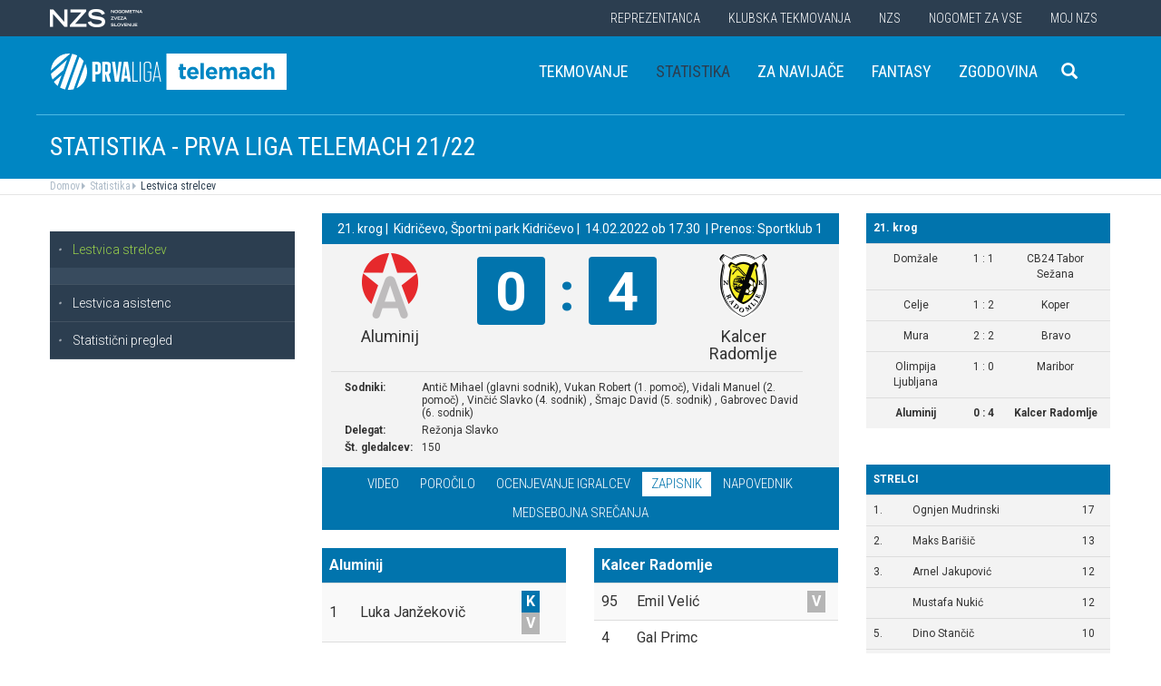

--- FILE ---
content_type: text/html
request_url: https://www.prvaliga.si/tekmovanja/default.asp?action=tekma&id_menu=221&id_tekme=360497&prikaz=4
body_size: 15858
content:


<script>

    document.addEventListener("DOMContentLoaded", function () {
        // your code here
       ($('.stadion-info img').addClass('img-responsive'));
    });
</script>

<style>
    .stadion-info{
        font-size: 14px !important;

        table{
            margin-top: 15px;;
            font-size: 14px !important;



            p{
                margin-bottom: 0;
            }
        }
    }
</style>
<!DOCTYPE html>
<html lang="en">
<head>
    <script>
        (function (h, o, t, j, a, r) {
            h.hj = h.hj || function () { (h.hj.q = h.hj.q || []).push(arguments) };
            h._hjSettings = { hjid: 3719557, hjsv: 6 };
            a = o.getElementsByTagName('head')[0];
            r = o.createElement('script'); r.async = 1;
            r.src = t + h._hjSettings.hjid + j + h._hjSettings.hjsv;
            a.appendChild(r);
        })(window, document, 'https://static.hotjar.com/c/hotjar-', '.js?sv=');
    </script>

    <script async src="https://www.googletagmanager.com/gtag/js?id=G-R5BTX2RV77"></script>
    <script>
        window.dataLayer = window.dataLayer || [];
        function gtag() { dataLayer.push(arguments); }
        gtag('js', new Date());

        gtag('config', 'G-R5BTX2RV77');
    </script>
    <!-- Google Tag Manager -->
    <script>(function (w, d, s, l, i) {
            w[l] = w[l] || []; w[l].push({
                'gtm.start':
                    new Date().getTime(), event: 'gtm.js'
            }); var f = d.getElementsByTagName(s)[0],
                j = d.createElement(s), dl = l != 'dataLayer' ? '&l=' + l : ''; j.async = true; j.src =
                    'https://www.googletagmanager.com/gtm.js?id=' + i + dl; f.parentNode.insertBefore(j, f);
        })(window, document, 'script', 'dataLayer', 'GTM-N65G3HBT');</script>
    <!-- End Google Tag Manager -->
    <meta charset="utf-8">
    <meta http-equiv="X-UA-Compatible" content="IE=edge">
    <meta name="viewport" content="width=device-width, initial-scale=1">
    <title>PLT - Prva liga Telemach</title>
    

        <!-- Twitter Card data -->
        <meta name="twitter:card" content="summary_large_image">
        <meta name="twitter:site" content="@nzs_si">
        <meta name="twitter:title" content="">
        <meta name="twitter:description" content="">
        <meta name="twitter:creator" content="@nzs_si">
        <!-- Twitter Summary card images must be at least 120x120px -->
        <meta name="twitter:image" content="https://www.prvaliga.si/images/logo.png"> 
        <!-- Open Graph data -->

        <meta property="og:title" content=""/>
        <meta property="og:type" content="sport"/>
        <meta property="og:image" content="https://www.prvaliga.si/images/logo.png"/>
        <meta property="og:url" content="https://www.prvaliga.si//tekmovanja/default.asp?action=tekma&id_menu=221&id_tekme=360497&prikaz=4"/>
        <meta property="og:site_name" content="www.prvaliga.si"/>
        <meta property="og:description" content=""/>
        <link rel="image_src" href="https://www.prvaliga.si/images/logo.png" />  
    
    <link href='https://fonts.googleapis.com/css?family=Roboto:400,300,700&subset=latin,latin-ext' rel='stylesheet' type='text/css'>
    <link href='https://fonts.googleapis.com/css?family=Roboto+Condensed:400,700,300&subset=latin,latin-ext' rel='stylesheet' type='text/css'>
    <link href='https://fonts.googleapis.com/css?family=Open+Sans:400,300,700&subset=latin,latin-ext' rel='stylesheet' type='text/css'>


    <link rel="stylesheet" type="text/css" href="../public/bundle_92ca6d30274e3ee23a1ae5ef79026f19.css">

    <!-- HTML5 shim and Respond.js for IE8 support of HTML5 elements and media queries -->
    <!--[if lt IE 9]>
        <script src="https://oss.maxcdn.com/html5shiv/3.7.2/html5shiv.min.js"></script>
        <script src="https://oss.maxcdn.com/respond/1.4.2/respond.min.js"></script>
        <![endif]-->
    <script src="../public/bundle_d466377ef8f52dcce53c4abb76bfca35.js"></script>
    <link rel="shortcut icon" href="/favicon.ico">
    

    <script src="../src/js/include/jquery.mCustomScrollbar.concat.min.js"></script>
    <script src="../src/js/include/moment.min.js"></script>
    <script src="../src/js/include/datetime-moment.js"></script>

    
    <script async src="https://analytics.contentexchange.me/bex/load/5dee1cb86a86630df4a13d6d"></script>
    

	<script defer src="https://my.vaven.co/loader.js?id=65ce9cbbbd9c4275a04027f8255818f2"></script>

    
		<script type="text/javascript">
			CoachEducation = {
			
					Education40: 3, 
					WaitingCounter40: 0,
					WaitingNum40: 3, 
					Education41: 4, 
					WaitingCounter41: 13,
					WaitingNum41: 40, 
					Education43: 0, 
					WaitingCounter43: 6,
					WaitingNum43: 6, 
					Education47: 0, 
					WaitingCounter47: 7,
					WaitingNum47: 7, 
					Education48: -4, 
					WaitingCounter48: 0,
					WaitingNum48: 5, 
					Education49: 11, 
					WaitingCounter49: 0,
					WaitingNum49: 5, 
					Education50: -1, 
					WaitingCounter50: 5,
					WaitingNum50: 5, 
					Education51: -2, 
					WaitingCounter51: 3,
					WaitingNum51: 5, 
					Education52: 0, 
					WaitingCounter52: 0,
					WaitingNum52: 5, 
					Education53: 22, 
					WaitingCounter53: 0,
					WaitingNum53: 5, 
					Education54: -2, 
					WaitingCounter54: 3,
					WaitingNum54: 5, 
					Education55: 17, 
					WaitingCounter55: 0,
					WaitingNum55: 5, 
					Education56: -4, 
					WaitingCounter56: 1,
					WaitingNum56: 5, 
					Education57: 0, 
					WaitingCounter57: 3,
					WaitingNum57: 7, 
					Education58: -5, 
					WaitingCounter58: 10,
					WaitingNum58: 40, 
					Education59: 0, 
					WaitingCounter59: 4,
					WaitingNum59: 5, 
					Education60: 0, 
					WaitingCounter60: 5,
					WaitingNum60: 5, 
					Education61: 9, 
					WaitingCounter61: 0,
					WaitingNum61: 5, 
					Education62: 0, 
					WaitingCounter62: 1,
					WaitingNum62: 5, 
					Education63: 0, 
					WaitingCounter63: 5,
					WaitingNum63: 5, 
					Education64: 0, 
					WaitingCounter64: 5,
					WaitingNum64: 5, 
					Education65: 0, 
					WaitingCounter65: 5,
					WaitingNum65: 5, 
					Education66: 0, 
					WaitingCounter66: 5,
					WaitingNum66: 5, 
					Education67: 0, 
					WaitingCounter67: 5,
					WaitingNum67: 5, 
					Education68: 0, 
					WaitingCounter68: 5,
					WaitingNum68: 5, 
					Education69: 0, 
					WaitingCounter69: 5,
					WaitingNum69: 5, 
					Education70: 0, 
					WaitingCounter70: 5,
					WaitingNum70: 5, 
					Education71: 5, 
					WaitingCounter71: 0,
					WaitingNum71: 5, 
					Education72: 25, 
					WaitingCounter72: 17,
					WaitingNum72: 40, 
					Education73: 18, 
					WaitingCounter73: 0,
					WaitingNum73: 5, 
			};

        $(function(){
			$(".education-widget").each(function () {
				var id = $(this).data("education");

				if(id) {
					$(this).html(CoachEducation["Education" + id] ?? "");
				}
			});

			$(".education-widget-queue").each(function () {
				var id = $(this).data("education");

				if(id) {
					$(this).html((CoachEducation["WaitingCounter" + id] ?? "") + "/" + (CoachEducation["WaitingNum" + id] ?? ""));
				}
			});
        });

		</script>
	



</head>
<body class="template prvaliga">
    <!-- Google Tag Manager (noscript) -->
    <noscript><iframe src="https://www.googletagmanager.com/ns.html?id=GTM-N65G3HBT" height="0" width="0" style="display:none;visibility:hidden"></iframe></noscript>
    <!-- End Google Tag Manager (noscript) -->

    
    <header>
        <div class="first-line" id="menuContainer">
            <div class="container menu clearfix">
                <div class="pull-left">
                    <a href="http://www.nzs.si">
                        <img class="logoNZS" src="../images/logo_nzs_small.png" />
                     </a>
                </div>
                
                <div class="pull-left">
                    <a class="megaHambFirst visible-xs visible-sm"><i class="hand glyphicon glyphicon-chevron-down"></i></a>
                </div>
                
                <nav class="pull-right">
                    <ul>
                        <span class="megaTriggers">
                        <li class=" hidden-xs"><a data-id="mega1" href="../novice/?id_skupine=1"> Reprezentanca</a></li><li class="active hidden-xs hidden-xs"><a data-id="mega2" href="../novice/?id_skupine=2"> Klubska tekmovanja</a></li><li class=" hidden-xs"><a data-id="mega3" href="../novice/?id_skupine=3"> NZS</a></li><li class=" hidden-sm hidden-xs"><a data-id="mega4" href="../novice/?id_skupine=4"> Nogomet za vse</a></li><li class=" hidden-sm hidden-xs"><a data-id="mega5" href="../Moj_NZS/Kontakt"> Moj NZS</a></li>
                        </span>
                        
                    </ul>
                </nav>
            </div>
        </div>

        
            <div class="second-line">
                <div class="container clearfix" style="border:1px solid transparent" id="menuParent">
                    <div class="logoBlock pull-left">

                        
                        <!-- <a class="hidden-xs hidden-sm" href="../prvaliga"><img class="bigLogo logo img-responsive" src='..//Img/Tekmovanja_logotipi/prva_liga_telemach_2021.svg' style="height: 40px;"/></a>
                        <a class="visible-xs visible-sm" href="../prvaliga"><img class="smallLogo logo img-responsive" src='..//Img/Tekmovanja_logotipi/prva_liga_telemach_2021.svg' style="height: 35px;" /></a> -->




                        <a class="hidden-xs hidden-sm" href="../prvaliga"><img class="bigLogo logo img-responsive" src='..//Img/Tekmovanja_logotipi/prva_liga_telemach_2021.svg' style="height: 40px;display:inline-block;"/></a>
                        <a class="visible-xs visible-sm" href="../prvaliga"><img class="smallLogo logo img-responsive" src='..//Img/Tekmovanja_logotipi/prva_liga_telemach_2021.svg' style="height: 35px;display:inline-block;" /></a>
                        <span class="test123"></span>

                        
                    </div>
                    <nav class="pull-right">
                        <ul>
                            <li class=" hidden-xs"><a data-id="mega1" href="../tekmovanja/?id_menu=101"> Tekmovanje</a></li><li class="active hidden-xs hidden-xs"><a data-id="mega2" href="../tekmovanja/?action=strelci&id_menu=221"> Statistika</a></li><li class=" hidden-xs"><a data-id="mega3" href="../za-navijace"> Za navijače</a></li><li class=" hidden-sm hidden-xs"><a data-id="mega4" target="_blank" href="https://fantasy.ekipasn.svet24.si/"> Fantasy</a></li><li class=" hidden-sm hidden-xs"><a data-id="mega5" href="../Klubska_tekmovanja/Prva_liga/Zgodovina"> Zgodovina</a></li>
                            <li>
                                
    <div class="searchButton">
        <form class="search-forma" action="../iskanje.asp">
            <div class="input-group search-group-short" id="search-group">
                <input type="text" name="search" class="form-control" placeholder="Vnesite iskani niz" />
                <span class="input-group-btn">
                    <button class="btn search-button" type="button">
                        <i class="glyphicon glyphicon-search"></i>
                    </button>
                </span>
            </div>
        </form>
    </div>
    
                            </li>
                            
                            <li><a class="megaHambSecond"><i class="hand glyphicon glyphicon-menu-hamburger visible-sm visible-xs"></i></a></li>
                        </ul>
                    </nav>
                </div>
            </div>

            
    <div class="mobileMenu" id="megaHambFirstNav">
        <nav>
            <div class="title">MENI
                <div onclick="$('#megaHambFirstNav').removeClass('visible')" class="closeMenu hand"><i class="glyphicon glyphicon-remove"></i></div>
            </div>
            <div class="nalaganje" data-path="../" data-globina="0" data-id="megaHambFirstNav" data-menu="221"><span class="glyphicon glyphicon-refresh gly-spin"></span> Nalaganje...</div>
            
        </nav>
    </div>
    
    <div class="mobileMenu" id="megaHambSecondNav">
        <nav>
            <div class="title">MENI
                <div onclick="$('#megaHambSecondNav').removeClass('visible')" class="closeMenu hand"><i class="glyphicon glyphicon-remove"></i></div>
            </div>
            <div class="nalaganje" data-path="../" data-globina="1" data-id="megaHambSecondNav" data-menu="221"><span class="glyphicon glyphicon-refresh gly-spin"></span> Nalaganje...</div>
            
        </nav>
    </div>
    
    </header>



    <div id="overlay"></div>
    
        <div class="megaMenu container" style="top:0px !important;">

            <nav id="mega1">
                <div class="row">
                    <div class="col-lg-8 col-sm-12">
                        <div class="row header">
                            <div class="col-sm-12">Moške reprezentance</div>
                        </div>
                        <div class="row body">
                            <div class="col-sm-3">
                                <div class="title"><a href="../reprezentanca/?id_menu=8">A REPREZENTANCA</a></div>
                                <ul class="hidden-xs">
                                    <li><a href="../reprezentanca/?id_menu=8">Igralci</a></li>
                                    <li><a href="../reprezentanca/?action=tekme&id_menu=11">Odigrane tekme</a></li>
                                    
                                    <li><a href="../Reprezentanca/Moske_reprezentance/A_reprezentanca/Kvalifikacije_za_SP_2026">Kvalifikacije za SP 2026</a></li>
                                    <li><a href="../Reprezentanca/Moske_reprezentance/A_reprezentanca/UNL_Liga_B_2024">UNL 2024</a></li>
                                    <li><a href="../reprezentanca/?action=statistika&id_menu=10">Statistika</a></li>
                                    <li><a href="../hospitality">Hospitality</a></li>
                                    <li><a href="../dokument.asp?id=694">Vstopnice</a></li>
                                </ul>
                                <br>
                                <div class="title"><a href="../reprezentanca/?id_menu=154">FUTSAL A</a></div>
                                <ul class="hidden-xs">
                                    <li><a href="../reprezentanca/?id_menu=154">Igralci</a></li>
                                    <li><a href="../reprezentanca/?action=tekme&id_menu=154">Odigrane tekme</a></li>
                                    <li><a href="../Reprezentanca/Moske_reprezentance/Futsal_A_reprezentanca/FUTSAL_EURO_2026">Futsal Euro 2026</a></li>
                                </ul>
                            </div>
                            <div class="col-sm-3">
                                <div class="title"><a href="../reprezentanca/?id_menu=811">B REPREZENTANCA</a></div>
                                <ul class="hidden-xs">
                                    <li><a href="../reprezentanca/?id_menu=811">Igralci</a></li>
                                    <li><a href="../reprezentanca/?action=tekme&id_menu=812">Odigrane tekme</a></li>
                                </ul>
                                <br>
                                <div class="title"><a href="../reprezentanca/?id_menu=106">U21</a></div>
                                <ul class="hidden-xs">
                                    <li><a href="../reprezentanca/?id_menu=106">Igralci</a></li>
                                    <li><a href="../Reprezentanca/Moske_reprezentance/U21/Strokovno_vodstvo">Strokovno vodstvo</a></li>
                                    <li><a href="../reprezentanca/?action=tekme&id_menu=121">Odigrane tekme</a></li>
                                    <li><a href="../Reprezentanca/Moske_reprezentance/U21/Kvalifikacije_za_EP_U21_2027">Kvalifikacije za EP 2027</a></li>
                                    <li><a href="../Reprezentanca/Moske_reprezentance/U21/EURO_U21_2025">Euro 2025</a></li>
                                </ul>
                                <br>
                                <div class="title"><a href="../reprezentanca/?id_menu=161">FUTSAL U21</a></div>
                                <ul class="hidden-xs">
                                    <li><a href="../reprezentanca/?id_menu=161">Igralci</a></li>
                                </ul>
                            </div>
                            <div class="col-sm-3">
                                <div class="title"><a href="../reprezentanca/?id_menu=129">U19</a></div>
                                <ul class="hidden-xs">
                                    <li><a href="../reprezentanca/?id_menu=129">Igralci</a></li>
                                    <li><a href="../Reprezentanca/Moske_reprezentance/U19/Strokovno_vodstvo">Strokovno vodstvo</a></li>
                                    <li><a href="../reprezentanca/?action=tekme&id_menu=132">Odigrane tekme</a></li>
                                </ul>
                                <br>
                                <div class="title"><a href="../reprezentanca/?id_menu=848">FUTSAL U19</a></div>
                                <ul class="hidden-xs">
                                    <li><a href="../reprezentanca/?id_menu=905">Igralci</a></li>
                                    <li><a href="../reprezentanca/?action=tekme&id_menu=905">Odigrane tekme</a></li>
                                    <!-- <li><a href="../reprezentanca/Moske_reprezentance/Futsal_U19/Futsal_EURO_U19">Futsal Euro U19 2023</a></li> -->

                                </ul>
                                <br>
                                <div class="title"><a href="../reprezentanca/?id_menu=139">U17</a></div>
                                <ul class="hidden-xs">
                                    <li><a href="../Reprezentanca/?id_menu=139">Igralci</a></li>
                                    <li><a href="../Reprezentanca/Moske_reprezentance/U17/Strokovno_vodstvo">Strokovno vodstvo</a></li>
                                    <li><a href="../Reprezentanca/?action=tekme&id_menu=143">Odigrane tekme</a></li>
                                    <!-- <li><a href="../Reprezentanca/Moske_reprezentance/U17/EURO_2023">Euro U17 2023</a></li> -->
                                </ul>
                            </div>
                            <div class="col-sm-3">
                                <div class="title"><a href="../Reprezentanca/Moske_reprezentance/U20/Strokovno_vodstvo">U20</a></div>
                                <div class="title"><a href="../reprezentanca/?id_menu=135">U18</a></div>
                                <div class="title"><a href="../reprezentanca/?id_menu=146">U16</a></div>
                                <div class="title"><a href="../reprezentanca/?id_menu=150">U15</a></div>
                            </div>
                        </div>
                    </div>
                    <div class="col-lg-4 col-sm-12">
                        <div class="row header">
                            <div class="col-sm-12">Ženske reprezentance</div>
                        </div>
                        <div class="row body">
                            <div class="divider hidden-xs hidden-md"></div>
                            <div class="col-sm-3 col-lg-6">
                                <div class="title"><a href="../reprezentanca/?id_menu=165">A REPREZENTANCA</a></div>
                                <ul class="hidden-xs">
                                    <li><a href="../reprezentanca/?id_menu=165">Igralke</a></li>
                                    <li><a href="../Reprezentanca/zenske_reprezentance/WA_reprezentanca/Strokovno_vodstvo">Strokovno vodstvo</a></li>
                                    <li><a href="../Reprezentanca/zenske_reprezentance/WA_reprezentanca/UWNL_LIGA_B">UWNL</a></li>

                                </ul>
                                <br>
                                <br>
                                <div class="title"><a href="../reprezentanca/?id_menu=862">Futsal WA </a></div>
                                <ul class="hidden-xs">
                                    <li><a href="../reprezentanca/?id_menu=862">Igralke</a></li>
                                </ul>
                            </div>

                            <div class="col-sm-3 col-lg-6">
                                <div class="title"><a href="../reprezentanca/?id_menu=172">U19</a></div>
                                <ul class="hidden-xs">
                                    <li><a href="../reprezentanca/?id_menu=172">Igralke</a></li>
                                    <li><a href="../Reprezentanca/zenske_reprezentance/WU19/Strokovno_vodstvo">Strokovno vodstvo</a></li>
                                </ul>
                                <div class="title"><a href="../reprezentanca/?id_menu=178">U17</a></div>
                                <ul class="hidden-xs">
                                    <li><a href="../reprezentanca/?id_menu=178">Igralke</a></li>
                                    <li><a href="../Reprezentanca/zenske_reprezentance/WU17/Strokovno_vodstvo">Strokovno vodstvo</a></li>
                                </ul>
                                <div class="title"><a href="../reprezentanca/?id_menu=184">U15</a></div>
                            </div>
                        </div>
                    </div>
                </div>
                <div class="row">
                    <div class="line col-xs-12"></div>
                </div>
            </nav>



            <nav id="mega2">
                <div class="row">
                    <div class="col-lg-9">
                        <div class="row body">
                            <div class="col-sm-4 col-lg-4">
                                <div class="title"><a href="../tekmovanja/?id_menu=315">Moška tekmovanja</a></div>
                                <ul class="hidden-xs">
                                    <li><a href="../prvaliga"> Prva liga Telemach</a></li>
                                    <li><a href="../tekmovanja/?id_menu=1081"> Pokal Pivovarna Union </a></li>
                                    <li><a href="../2SNL"> 2. SNL </a></li>
                                    <li><a href="../tekmovanja/?id_menu=258"> 3. SNL </a></li>
                                </ul>
                                <br>
                                <div class="title"><a href="../Klubska_tekmovanja/Slovenski_klubi_v_evropskih_pokalih/Moski">Mednarodna tekmovanja</a></div>
                                <ul class="hidden-xs">
                                    <li><a href="../Klubska_tekmovanja/Slovenski_klubi_v_evropskih_pokalih/Moski">Slovenski klubi v evropskih tekmovanjih</a></li>
                                </ul>

                            </div>
                            <div class="col-sm-4 col-lg-4">
                                <div class="title"><a href="../tekmovanja/?id_menu=337">Mladinska tekmovanja</a></div>
                                <ul class="hidden-xs">
                                    <li><a href="../tekmovanja/?id_menu=337"> 1. SML EON NextGen </a></li>
                                    <li><a href="../tekmovanja/?id_menu=354"> 1. SKL </a></li>
                                    <li><a href="../tekmovanja/?id_menu=403"> Mladinski pokal </a></li>
                                    <li><a href="../tekmovanja/?id_menu=1153"> Liga U15 </a></li>
                                </ul>
                                <br>
                                <div class="title"><a href="../Registracije">Registracije igralcev</a></div>
                                <ul class="hidden-xs">
                                    <li><a href="../Registracije">Registracije igralcev</a></li>
                                </ul>
                            </div>
                            <div class="col-sm-4 col-lg-4">
                                <div class="title"><a href="../tekmovanja/?id_menu=434">Ženska tekmovanja</a></div>
                                <ul class="hidden-xs">
                                    <li><a href="../1SZNL"> Ženska nogometna liga Triglav </a></li>
                                    <li><a href="../tekmovanja/?id_menu=434"> Ženski pokal Pivovarna Union 25/26 </a></li>
                                    <li><a href="../tekmovanja/?id_menu=475"> Liga DU17 </a></li>
                                    <li><a href="../tekmovanja/?id_menu=951"> Liga DU15 </a></li>
                                    <li><a href="../tekmovanja/?id_menu=492"> Liga DU13 </a></li>
                                </ul>
                            </div>
                        </div>
                    </div>
                    <div class="col-lg-3 col-sm-12">
                        <div class="row body">
                            <div class="divider hidden-xs hidden-md"></div>
                            <div class="col-sm-12">
                                <div class="title"><a href="../futsal">Futsal</a></div>
                                <ul class="hidden-xs">
                                    <li><a href="../1sfl"> 1. SFL </a></li>
                                    <li><a href="../tekmovanja/?id_menu=505"> Pokal Terme Olimia </a></li>
                                    <li><a href="../Klubska_tekmovanja/Futsal_Superpokal/Tekmovanje"> Superpokal </a></li>
                                    <li><a href="../tekmovanja/?id_menu=520"> Ostala tekmovanja futsal </a></li>
                                </ul>
                                <br>
                                <div class="title"><a href="../Klubska_tekmovanja/Licenciranje_klubov">Licenciranje</a></div>
                                <ul class="hidden-xs">
                                    <li><a href="../Klubska_tekmovanja/Licenciranje_klubov/Strategija">Strategija</a></li>
                                    <li><a href="../Klubska_tekmovanja/Licenciranje_klubov/Cilji">Cilji</a></li>
                                    <li><a href="../Klubska_tekmovanja/Licenciranje_klubov/Eticni_kodeks">Etični kodeks</a></li>
                                </ul>

                            </div>
                        </div>
                    </div>
                </div>
                <div class="row">
                    <div class="line col-xs-12"></div>
                </div>
            </nav>


            <nav id="mega3">
                <div class="row">
                    <div class="col-lg-12">
                        <div class="row body">
                            <div class="col-sm-3 col-lg-3">
                                <div class="title"><a href="../NZS/Predstavitev_NZS">Predstavitev NZS</a></div>
                                <ul class="hidden-xs">
                                    <li><a href="../NZS/Predstavitev_NZS/Organizacijska_struktura">Organizacijska struktura</a></li>
                                    <li><a href="../tekmovanja/?action=vsiKlubi&id_menu=35">Klubi  </a></li>
                                    <li><a href="../NZS/Predstavitev_NZS/Izvrsni_odbor">Izvršni odbor</a></li>
                                    <li><a href="../NZS/Predstavitev_NZS/Organi_in_komisije">Organi in komisije</a></li>
                                    <li><a href="../NZS/Predstavitev_NZS/Vodstvo">Vodstvo in zaposleni</a></li>
                                    <li><a href="../NZS/Predstavitev_NZS/Strategija_2020">Strategija 2025</a></li>
                                </ul>
                                <br>
                                <div class="title"><a href="../brdo">NNC Brdo</a></div>
                                <ul class="hidden-xs">
                                    <li><a href="../NZS/NNC_Brdo/sportni_kompleks">Športni kompleks</a></li>
                                    <li><a href="../NZS/NNC_Brdo/Upravna_stavba">Upravna stavba</a></li>
                                </ul>
                            </div>
                            <div class="col-sm-3 col-lg-3">
                                <div class="title"><a href="../NZS/Pregled">Integriteta in zaščita igre</a></div>
                                <ul class="hidden-xs">
                                    <li><a href="../NZS/Pregled">Pregled</a></li>
                                    <li><a href="../NZS/Integriteta_in_zascita_igre/Sporocilo_predsednika">Sporočilo predsednika</a></li>
                                    <li><a href="../NZS/Integriteta_in_zascita_igre/BFDS">BFDS</a></li>
                                    <li><a href="../NZS/Integriteta_in_zascita_igre/Izobrazevanje">Izobraževanje</a></li>
                                    <li><a href="../NZS/Integriteta_in_zascita_igre/Kodeks">Kodeks</a></li>
                                    <li><a target="_blank" href="https://anonimnaprijava.nzs.si/">Anonimna prijava</a></li>

                                </ul>
                                <!-- <br>
                                <div class="title"><a href="../100let">100 let NZS</a></div>
                                <ul class="hidden-xs">
                                    <li><a href="../100let">Zbiranje fotografij</a></li>
                                </ul> -->
                            </div>

                            <div class="col-sm-3 col-lg-3">
                                <div class="title"><a href="../tekmovanja/?action=dokumenti&id_tip=6&id_menu=76">Uradne objave</a></div>
                                <ul class="hidden-xs">
                                    <li><a href="../tekmovanja/?action=dokumenti&id_tip=6&id_menu=76">Obvestila</a></li>
                                    <li><a href="../tekmovanja/?action=dokumenti&id_tip=5&id_menu=77">Okrožnice </a></li>
                                    <li><a href="../tekmovanja/?action=delegiranjeSodnikov&id_menu=79">Delegiranje</a></li>
                                    <li><a href="../NZS/Uradne_objave/Predpisi_in_obrazci/NZS_predpisi">Predpisi in obrazci</a></li>
                                    <li><a href="../NZS/Uradne_objave/Sofinanciranje_infrastrukturnih_projektov_">Infrastruktura</a></li>
                                </ul>
                            </div>
                            <div class="col-sm-3 col-lg-3">
                                <div class="title"><a href="../sodniki">Sodniki</a></div>
                                <ul class="hidden-xs">
                                    <li><a href="../NZS/Sodniki/Predstavitev_ZNSS/Predsednik_ZNSS">Predstavitev ZNSS</a></li>
                                    <li><a href="../NZS/Sodniki/Sodniki/Liste_sodnikov">Liste sodnikov</a></li>
                                    <li><a href="../obrazci/postani_sodnik.asp?id_menu=1175">Postani sodnik</a></li>
                                </ul>
                                <br>
                                <div class="title"><a href="../trenerji">Trenerji</a></div>
                                <ul class="hidden-xs">
                                    <li><a href="../NZS/Trenerji/ZNTS/Predstavitev">ZNTS</a></li>
                                    <li><a href="../NZS/Trenerji/Usposabljanja">Usposabljanja NZS</a></li>
                                </ul>
                            </div>

                        </div>
                    </div>
                </div>
                <div class="row">
                    <div class="line col-xs-12"></div>
                </div>
            </nav>

            <nav id="mega4">
                <div class="row">
                    <div class="col-lg-12">
                        <div class="row body">
                            <div class="col-sm-3 col-lg-3">
                                <div class="title"><a href="../Nogomet_za_vse/Igrisce/Regijski_centri_MNZ">IGRIŠČE</a></div>
                                <ul class="hidden-xs">
                                    <li><a href="../Nogomet_za_vse/Igrisce/Regijski_centri_MNZ"> Regijski centri MNZ </a></li>
                                    <li><a href="../Nogomet_za_vse/Igrisce/Otroske_nogometne_sole"> Otroške nogometne šole </a></li>
                                    <li><a href="../Nogomet_za_vse/Igrisce/Festivali/zivi_svoje_sanje"> Festivali </a></li>
                                    <li><a href="../Nogomet_za_vse/Igrisce/Nogometni_razred_NZS"> Nogometni razred NZS </a></li>
                                    <li><a href="../Nogomet_za_vse/Igrisce/Dekliski_nogometni_oddelek"> Dekliški nogometni oddelek </a></li>
                                    <li><a href="../Nogomet_za_vse/Igrisce/Gimnazija_siska/Nogometni_oddelek/Kandidati_s_statusom_A"> Kandidati s statusom A </a></li>

                                </ul>
                            </div>
                            <div class="col-sm-3 col-lg-3">
                                <div class="title"><a href="../Nogomet_za_vse/Druzbena_odgovornost/Etika/Fair-play"> Družbena odgovornost </a></div>
                                <ul class="hidden-xs">
                                    <li><a href="../Nogomet_za_vse/Druzbena_odgovornost/Etika/Fair-play"> Etika </a></li>
                                    <li><a href="../Nogomet_za_vse/Druzbena_odgovornost/Mladi/Zascita_otrok"> Mladi </a></li>
                                    <li><a href="../Nogomet_za_vse/Druzbena_odgovornost/Socialno_ogrozeni/Mladinsko_zdravilisce_in_letovisce_RKS_Debeli_rtic"> Socialno ogroženi </a></li>
                                    <li><a href="../Nogomet_za_vse/Druzbena_odgovornost/Zdravje/Anti-doping"> Zdravje </a></li>
                                    <li><a href="../Spostuj"> Spoštuj </a></li>
                                </ul>
                            </div>
                            <div class="col-sm-3 col-lg-3">
                                <div class="title"><a href="../Nogomet_za_vse/Programi/Program_Nogomet_za_vse_2014-2018">Programi </a></div>
                                <ul class="hidden-xs">
                                    <li><a href="../Nogomet_za_vse/Programi/Program_Nogomet_za_vse_2019-2023">Program Nogometa za vse </a></li>
                                    <li><a href="../Nogomet_za_vse/Programi/Mladinski_program"> Mladinski program  </a></li>
                                    <li><a href="../Nogomet_za_vse/Programi/Kategorizacija_nogometnih_klubov"> Kategorizacija nogometnih klubov </a></li>
                                </ul>
                            </div>
                            
                        </div>
                    </div>
                </div>
                <div class="row">
                    <div class="line col-xs-12"></div>
                </div>
            </nav>


            <nav id="mega5">
                <div class="row">
                    <div class="col-lg-9 col-sm-12">
                        <div class="row header">
                            <div class="col-sm-12">Mediji NZS</div>
                        </div>
                        <div class="row body">
                            <div class="col-sm-3">
                                <div class="title"><a href="../dokument.asp?id=698">Mediji NZS</a></div>
                                <ul class="hidden-xs">
                                    <li><a target="_blank" href="https://www.facebook.com/NogometnazvezaSlovenije/">Facebook</a></li>
                                    <li><a target="_blank" href="https://twitter.com/nzs_si">Twitter</a></li>
                                    <li><a target="_blank" href="https://www.instagram.com/nzs_si/">Instagram -> NZS_si</a></li>
                                    <li><a target="_blank" href="https://www.snapchat.com/add/nzs_snap">Snapchat -> NZS_snap</a></li>
                                    <li><a target="_blank" href="https://www.youtube.com/user/nzssi">Youtube</a></li>
                                </ul>
                            </div>
                            <div class="col-sm-3">
                                <div class="title"><a href="../dokument.asp?id=698">Mediji NZS Nike store</a></div>
                                <ul class="hidden-xs">
                                    <li><a target="_blank" href="https://twitter.com/nzsnikestore">Twitter</a></li>
                                    <li><a target="_blank" href="https://www.instagram.com/nzsnikestore/">Instagram</a></li>
                                </ul>
                            </div>
                            <div class="col-sm-3">
                                <div class="title"><a href="../dokument.asp?id=698">Mediji PLT</a></div>
                                <ul class="hidden-xs">
                                    <li><a target="_blank" href="https://www.facebook.com/prvaligaslovenija/">Facebook</a></li>
                                    <li><a target="_blank" href="https://twitter.com/prvaligasi">Twitter</a></li>
                                    <li><a target="_blank" href="https://www.youtube.com/user/prvaligats">Youtube</a></li>
                                </ul>
                            </div>
                            <div class="col-sm-3">
                                <div class="title"><a href="../dokument.asp?id=698">Mediji Futsal</a></div>
                                <ul class="hidden-xs">
                                    <li><a target="_blank" href="https://www.facebook.com/Futsalsi-92623307846/?ref=search">Facebook</a></li>
                                    <li><a target="_blank" href="https://twitter.com/futsalsi">Twitter</a></li>
                                    <li><a target="_blank" href="https://www.youtube.com/user/futsalsi">Youtube</a></li>
                                </ul>
                            </div>
                        </div>
                    </div>
                    <div class="col-lg-3 col-sm-12">
                        <div class="row header">
                            <div class="col-sm-12">MOJ NZS</div>
                        </div>
                        <div class="row body">
                            <div class="divider hidden-xs hidden-md"></div>
                            <div class="col-sm-12 col-lg-12">
                                <ul class="hidden-xs">
                                    <li><a href="../dokument.asp?id=693">Kontakt</a></li>
                                    <li><a href="../dokument.asp?id=694">Vstopnice</a></li>
                                    <li><a href="../dokument.asp?id=695">E-novice</a></li>
                                    <li><a href="../mojNZS?vloga=novinar">Novinarsko središče</a></li>
                                    
                                    <li><a href="../mojNZS?vloga=prostovoljec">Prostovoljci</a></li>
                                    
                                    <li><a href="../NavijaskaSkupnost">Prijavnica Biti Kot Eno</a></li>
                                    
                                    <li><a href="../mojNZS?vloga=navijac">Navijaška skupnost</a></li>
                                    
                                    <li><a href="../dokument.asp?id=697">Regista NZS</a></li>
                                    <li><a href="../Varstvo_podatkov">Varstvo podatkov</a></li>

                                </ul>
                            </div>
                        </div>
                    </div>
                </div>
                <div class="row">
                    <div class="line col-xs-12"></div>
                </div>
            </nav>

            
        </div>


    <div class="container-fluid slideMenu animated slideInDown hidden-print" id="scrollMenu">
        <div class="container">
            <div class="pull-left">
                
                    <a href="../prvaliga"><img class="logoNZS img-responsive" style="max-width:260px;" src="../Img/Tekmovanja_logotipi/prva_liga_telemach_2021.svg" /></a>
                
            </div>

            <nav class="navSmall small-size-menu">
                    <ul>
                        <li><a data-id="megaHamb" class="megaHambSecond slider"><i class="hand glyphicon glyphicon-menu-hamburger"></i></a></li>
                    </ul>
            </nav>

            <nav class=" nav navbar-nav pull-right full-size-menu">
            <ul>
                <li class=""><a data-id="mega1" href="../tekmovanja/?id_menu=101"> Tekmovanje</a></li><li class="active hidden-xs"><a data-id="mega2" href="../tekmovanja/?action=strelci&id_menu=221"> Statistika</a></li><li class=""><a data-id="mega3" href="../za-navijace"> Za navijače</a></li><li class=""><a data-id="mega4" target="_blank" href="https://fantasy.ekipasn.svet24.si/"> Fantasy</a></li><li class=""><a data-id="mega5" href="../Klubska_tekmovanja/Prva_liga/Zgodovina"> Zgodovina</a></li>
                <li>
                    
    <div class="searchButton">
        <form class="search-forma" action="../iskanje.asp">
            <div class="input-group search-group-short" id="search-group">
                <input type="text" name="search" class="form-control" placeholder="Vnesite iskani niz" />
                <span class="input-group-btn">
                    <button class="btn search-button" type="button">
                        <i class="glyphicon glyphicon-search"></i>
                    </button>
                </span>
            </div>
        </form>
    </div>
    
                </li>
                
                <div class="desna-skupina">
                    <button class="hidden">MOJ NZS</button>
                </div>
            </ul>
            </nav>

            <nav class="navSmall pull-right medium-size-menu">
                <ul>
                    <div class="">
                    <li class=""><a data-id="mega1" href="../tekmovanja/?id_menu=101"> Tekmovanje</a></li><li class="active hidden-xs"><a data-id="mega2" href="../tekmovanja/?action=strelci&id_menu=221"> Statistika</a></li><li class=""><a data-id="mega3" href="../za-navijace"> Za navijače</a></li>
                    <li>
                        <div class="desna-skupina hidden">
                            <button>MOJ NZS</button>
                        </div>
                    </li>
                    </div>
                    <li><a class="megaHambSecond slider"><i class="hand glyphicon glyphicon-menu-hamburger"></i></a></li>
                </ul>
        </nav>
        </div>
    </div>
    
    <div class="hidden-print menuBanner ">
        <div class="container">
            Statistika - PRVA LIGA TELEMACH 21/22
        </div>
    </div>
    
    <div class="menuNavigation">
        <div class="container">
            <ol class="navigation"><li><a href="../prvaliga">Domov</a></li><li><a href="../tekmovanja/?action=strelci&id_menu=221"> Statistika</a></li><li class="active"><a href="../tekmovanja/?action=strelci&id_menu=221"> Lestvica strelcev</a></li></ol>
        </div>
    </div>
    
    <div class="container">
        <div class="row">
            <div class="col-md-3  col-sm-12 col-xs-12 sideMenu hidden-print">
                <br><ul class="navigation"><li class="open active"><a href="../tekmovanja/?action=strelci&id_menu=221"><i class="bull">&bull;</i> Lestvica strelcev</a><br></li><li><a href="../tekmovanja/?action=asistence&id_menu=574"><i class="bull">&bull;</i> Lestvica asistenc</a></li><li><a href="../tekmovanja/?action=statistika&id_menu=220"><i class="bull">&bull;</i> Statistični pregled</a></li></ul>
                <br>
            </div>
            <div class="col-md-9 col-sm-12 col-xs-12">

                
        <div class="row">
            <div class="col-md-8 col-xs-12">

                <div class="tekmaGlava">
                    
    <div class="hidden" itemscope itemtype="http://schema.org/SportsEvent">
        <span itemprop="name" style="font-weight:bold;">1SNL2122, 21.krog, Aluminij-Kalcer Radomlje</span>

        <div itemprop="location" itemscope itemtype="http://schema.org/Place">
            <span itemprop="address">Kidričevo</span>
            <span itemprop="name">Športni park Kidričevo</span>
        </div>
        <span itemprop="description">Soccer game</span>
        <a itemprop="url" href="http://www.prvaliga.si/tekmovanja/default.asp?action=tekma&id_menu=221&id_tekme=360497&prikaz=4">link</a>

        <meta itemprop="startDate" content="2022-02-14T00:00">
        <meta itemprop="endDate" content="2022-02-14T02:00">
    </div>

        <div class="text-center header">
            21. krog&nbsp;|&nbsp;
            Kidričevo, Športni park Kidričevo&nbsp;|&nbsp;
            14.02.2022 ob 17.30
            &nbsp;|&nbsp;Prenos: Sportklub 1
        </div>
        <div class="body">
            <div class="semafor row">
				    <div class="col-xs-3 klub">
                        
    <img  src="../Img/Grafika_klubov/Grbi/start/72_Aluminij.png">
    <br>
				        <h4>Aluminij</h4>
                    </div>
			        <div class="col-xs-6 rezultat">
                        <span>0</span> : <span>4</span>
			        </div>
                    <div class="col-xs-3 klub">
                        
    <img  src="../Img/Grafika_klubov/Grbi/start/72_Radomlje.png">
    <br>
                        <h4>Kalcer Radomlje</h4>
                    </div>

                    <br>
                    
            </div>

            <div class="sodniki">
                <table class="small">
                <tr>
                    <td><b>Sodniki:</b></td>
                    <td>
                        Antič Mihael  (glavni sodnik), Vukan Robert (1. pomoč), Vidali Manuel (2. pomoč)
                                
                                , Vinčić Slavko (4. sodnik)
                                
                            , Šmajc David (5. sodnik)
                            
                            , Gabrovec David (6. sodnik)
                            

                    </td>
                </tr>
                <tr>
                    <td><b>Delegat:</b></td>
                    <td>Režonja Slavko
                    </td>
                </tr>
                <tr>
                    <td nowrap><b>Št. gledalcev:</b></td>
                    <td>150
                    </td>
                </tr>

                </table>
            </div>
        </div>

    
    <div class="TekmeMenu">
                    
                    <div><a class="" href="?action=tekma&id_menu=221&id_tekme=360497&prikaz=1">Video</a></div>
                    
                    <div><a class="" href="?action=tekma&id_menu=221&id_tekme=360497&prikaz=2">Poročilo</a></div>
                    
                    <div><a class="" href="?action=tekma&id_menu=221&id_tekme=360497&prikaz=3">Ocenjevanje igralcev</a></div>
                    
                    <div><a class="active" href="?action=tekma&id_menu=221&id_tekme=360497&prikaz=4">Zapisnik</a></div>
                    
                    <div><a class="" href="?action=tekma&id_menu=221&id_tekme=360497&prikaz=6">Napovednik</a></div>
                    
                    <div><a class="" href="?action=tekma&id_menu=221&id_tekme=360497&prikaz=7">Medsebojna srečanja</a></div>
                    
    </div>
    
                </div>
                
    <div class="row">
        <div class="col-md-6">
        
	<table class="table Tabela1 table-striped table-hover">
	<thead>
    <tr>
        <th colspan="3">Aluminij</th>
	</tr>
    </thead>
    <tbody>
	
		<tr class="hand" onclick="location.href='?action=igralec&id_igralca=61049&id_kluba=252&id_tekmovanja=569';">
			<td>1</td>
			<td>Luka Janžekovič</td>     
            <td>
                
                <span class="box box-blue">K</span>
                
                <span class="box box-gray">V</span>
                
            </td>
		</tr>
		
		<tr class="hand" onclick="location.href='?action=igralec&id_igralca=82701&id_kluba=252&id_tekmovanja=569';">
			<td>2</td>
			<td>Gašper Pečnik</td>     
            <td>
                
            </td>
		</tr>
		
		<tr class="hand" onclick="location.href='?action=igralec&id_igralca=107373&id_kluba=252&id_tekmovanja=569';">
			<td>3</td>
			<td>Maj Fogec</td>     
            <td>
                
            </td>
		</tr>
		
		<tr class="hand" onclick="location.href='?action=igralec&id_igralca=213056&id_kluba=252&id_tekmovanja=569';">
			<td>6</td>
			<td>Karlo Plantak</td>     
            <td>
                
            </td>
		</tr>
		
		<tr class="hand" onclick="location.href='?action=igralec&id_igralca=48383&id_kluba=252&id_tekmovanja=569';">
			<td>11</td>
			<td>Jaka Bizjak</td>     
            <td>
                
            </td>
		</tr>
		
		<tr class="hand" onclick="location.href='?action=igralec&id_igralca=216620&id_kluba=252&id_tekmovanja=569';">
			<td>12</td>
			<td>Roko Prša</td>     
            <td>
                
            </td>
		</tr>
		
		<tr class="hand" onclick="location.href='?action=igralec&id_igralca=71362&id_kluba=252&id_tekmovanja=569';">
			<td>15</td>
			<td>Luka Petek</td>     
            <td>
                
            </td>
		</tr>
		
		<tr class="hand" onclick="location.href='?action=igralec&id_igralca=54639&id_kluba=252&id_tekmovanja=569';">
			<td>18</td>
			<td>Jure Matjašič</td>     
            <td>
                
            </td>
		</tr>
		
		<tr class="hand" onclick="location.href='?action=igralec&id_igralca=51925&id_kluba=252&id_tekmovanja=569';">
			<td>19</td>
			<td>Klemen Bolha</td>     
            <td>
                
            </td>
		</tr>
		
		<tr class="hand" onclick="location.href='?action=igralec&id_igralca=222673&id_kluba=252&id_tekmovanja=569';">
			<td>24</td>
			<td>Luka Branšteter</td>     
            <td>
                
            </td>
		</tr>
		
		<tr class="hand" onclick="location.href='?action=igralec&id_igralca=205678&id_kluba=252&id_tekmovanja=569';">
			<td>25</td>
			<td>Chinwendu Johan Nkama</td>     
            <td>
                
            </td>
		</tr>
		
            <tr>
                <td class="noHover" colspan="3"><br><br><strong>Rezervni igralci</strong></td>
            </tr>
            
		<tr class="hand" onclick="location.href='?action=igralec&id_igralca=222730&id_kluba=252&id_tekmovanja=569';">
			<td>96</td>
			<td>Lovro Juric</td>     
            <td>
                
                <span class="box box-gray">V</span>
                
            </td>
		</tr>
		
		<tr class="hand" onclick="location.href='?action=igralec&id_igralca=110948&id_kluba=252&id_tekmovanja=569';">
			<td>4</td>
			<td>Tin Martić</td>     
            <td>
                
            </td>
		</tr>
		
		<tr class="hand" onclick="location.href='?action=igralec&id_igralca=219348&id_kluba=252&id_tekmovanja=569';">
			<td>7</td>
			<td>Dino Špehar</td>     
            <td>
                
            </td>
		</tr>
		
		<tr class="hand" onclick="location.href='?action=igralec&id_igralca=77476&id_kluba=252&id_tekmovanja=569';">
			<td>9</td>
			<td>Haris Kadrić</td>     
            <td>
                
            </td>
		</tr>
		
		<tr class="hand" onclick="location.href='?action=igralec&id_igralca=66531&id_kluba=252&id_tekmovanja=569';">
			<td>21</td>
			<td>Aljaž Ploj</td>     
            <td>
                
            </td>
		</tr>
		
		<tr class="hand" onclick="location.href='?action=igralec&id_igralca=200769&id_kluba=252&id_tekmovanja=569';">
			<td>22</td>
			<td>Marko Brest</td>     
            <td>
                
            </td>
		</tr>
		
		<tr class="hand" onclick="location.href='?action=igralec&id_igralca=95270&id_kluba=252&id_tekmovanja=569';">
			<td>26</td>
			<td>Rok Schaubach</td>     
            <td>
                
            </td>
		</tr>
		
		<tr class="hand" onclick="location.href='?action=igralec&id_igralca=92407&id_kluba=252&id_tekmovanja=569';">
			<td>84</td>
			<td>Luka Benotič</td>     
            <td>
                
            </td>
		</tr>
		
    </tbody>
	</table>
    <br>
	
        </div>
        <div class="col-md-6">
        
	<table class="table Tabela1 table-striped table-hover">
	<thead>
    <tr>
        <th colspan="3">Kalcer Radomlje</th>
	</tr>
    </thead>
    <tbody>
	
		<tr class="hand" onclick="location.href='?action=igralec&id_igralca=78337&id_kluba=174&id_tekmovanja=569';">
			<td>95</td>
			<td>Emil Velić</td>     
            <td>
                
                <span class="box box-gray">V</span>
                
            </td>
		</tr>
		
		<tr class="hand" onclick="location.href='?action=igralec&id_igralca=67770&id_kluba=174&id_tekmovanja=569';">
			<td>4</td>
			<td>Gal Primc</td>     
            <td>
                
            </td>
		</tr>
		
		<tr class="hand" onclick="location.href='?action=igralec&id_igralca=77677&id_kluba=174&id_tekmovanja=569';">
			<td>6</td>
			<td>Mark Zabukovnik</td>     
            <td>
                
                <span class="box box-blue">K</span>
                
            </td>
		</tr>
		
		<tr class="hand" onclick="location.href='?action=igralec&id_igralca=81696&id_kluba=174&id_tekmovanja=569';">
			<td>7</td>
			<td>Oliver Kregar</td>     
            <td>
                
            </td>
		</tr>
		
		<tr class="hand" onclick="location.href='?action=igralec&id_igralca=219421&id_kluba=174&id_tekmovanja=569';">
			<td>11</td>
			<td>Ivan Šarić</td>     
            <td>
                
            </td>
		</tr>
		
		<tr class="hand" onclick="location.href='?action=igralec&id_igralca=113665&id_kluba=174&id_tekmovanja=569';">
			<td>20</td>
			<td>Mateo Mužek</td>     
            <td>
                
            </td>
		</tr>
		
		<tr class="hand" onclick="location.href='?action=igralec&id_igralca=212740&id_kluba=174&id_tekmovanja=569';">
			<td>26</td>
			<td>Darko Mišić</td>     
            <td>
                
            </td>
		</tr>
		
		<tr class="hand" onclick="location.href='?action=igralec&id_igralca=222640&id_kluba=174&id_tekmovanja=569';">
			<td>27</td>
			<td>Ivan Ćalušić</td>     
            <td>
                
            </td>
		</tr>
		
		<tr class="hand" onclick="location.href='?action=igralec&id_igralca=72256&id_kluba=174&id_tekmovanja=569';">
			<td>29</td>
			<td>Luka Guček</td>     
            <td>
                
            </td>
		</tr>
		
		<tr class="hand" onclick="location.href='?action=igralec&id_igralca=220669&id_kluba=174&id_tekmovanja=569';">
			<td>30</td>
			<td>Gedeon Guzina</td>     
            <td>
                
            </td>
		</tr>
		
		<tr class="hand" onclick="location.href='?action=igralec&id_igralca=222741&id_kluba=174&id_tekmovanja=569';">
			<td>70</td>
			<td>Tomislav Mrkonjić</td>     
            <td>
                
            </td>
		</tr>
		
            <tr>
                <td class="noHover" colspan="3"><br><br><strong>Rezervni igralci</strong></td>
            </tr>
            
		<tr class="hand" onclick="location.href='?action=igralec&id_igralca=215981&id_kluba=174&id_tekmovanja=569';">
			<td>1</td>
			<td>David Šugić</td>     
            <td>
                
                <span class="box box-gray">V</span>
                
            </td>
		</tr>
		
		<tr class="hand" onclick="location.href='?action=igralec&id_igralca=216581&id_kluba=174&id_tekmovanja=569';">
			<td>2</td>
			<td>Zvonimir Blaić</td>     
            <td>
                
            </td>
		</tr>
		
		<tr class="hand" onclick="location.href='?action=igralec&id_igralca=65933&id_kluba=174&id_tekmovanja=569';">
			<td>5</td>
			<td>Rok Jazbec</td>     
            <td>
                
            </td>
		</tr>
		
		<tr class="hand" onclick="location.href='?action=igralec&id_igralca=75551&id_kluba=174&id_tekmovanja=569';">
			<td>8</td>
			<td>Sandi Nuhanović</td>     
            <td>
                
            </td>
		</tr>
		
		<tr class="hand" onclick="location.href='?action=igralec&id_igralca=219316&id_kluba=174&id_tekmovanja=569';">
			<td>18</td>
			<td>Dario Rugašević</td>     
            <td>
                
            </td>
		</tr>
		
		<tr class="hand" onclick="location.href='?action=igralec&id_igralca=101055&id_kluba=174&id_tekmovanja=569';">
			<td>21</td>
			<td>Andrej Pogačar</td>     
            <td>
                
            </td>
		</tr>
		
		<tr class="hand" onclick="location.href='?action=igralec&id_igralca=91986&id_kluba=174&id_tekmovanja=569';">
			<td>25</td>
			<td>Anel Zulić</td>     
            <td>
                
            </td>
		</tr>
		
		<tr class="hand" onclick="location.href='?action=igralec&id_igralca=222007&id_kluba=174&id_tekmovanja=569';">
			<td>78</td>
			<td>Jonathan Bumbu</td>     
            <td>
                
            </td>
		</tr>
		
		<tr class="hand" onclick="location.href='?action=igralec&id_igralca=222526&id_kluba=174&id_tekmovanja=569';">
			<td>97</td>
			<td>Axel Gerard Prohouly</td>     
            <td>
                
            </td>
		</tr>
		
    </tbody>
	</table>
    <br>
	
        </div>
    </div>
    <div class="row">
        <div class="col-md-6">
        
	<table class="table Tabela1 table-striped">
		<thead>
        <tr>
            <th>Trener</th>
		</tr>
        </thead>
        <tbody>
		<tr>
            <td>
                Oskar Drobne
		    </td>
		</tr>
        </tbody>
	</table>	
	<br>		
	
        </div>
        <div class="col-md-6">
        
	<table class="table Tabela1 table-striped">
		<thead>
        <tr>
            <th>Trener</th>
		</tr>
        </thead>
        <tbody>
		<tr>
            <td>
                Nermin Bašić
		    </td>
		</tr>
        </tbody>
	</table>	
	<br>		
	
        </div>
    </div>
    <div class="row">
        <div class="col-md-12">
            
        <table class="table Tabela1 table-striped">
            <thead>
		    <tr>
                <th colspan="3">Sodnik</th>
		    </tr>
            </thead>
            <tbody>
		    <tr style="height:33px">
                <td colspan="3">
                Mihael Antič
                </td>
		    </tr
            </tbody>
	    </table>	
	    <br>
    
	<table class="table Tabela1 table-striped">
	<thead>
    <tr>
        <th colspan="4">
        Zadetki
        </th>
	</tr>
    </thead>
    <tbody>
			
		<tr>
			<td width="25" align="center">
                
                <img height=25 src="../Img/Grafika_klubov/Grbi/start/72_Radomlje.png" />
                
			</td>
			<td>	
			Tomislav Mrkonjić
                <br><i>as. Guček</i>
            
			</td>
			<td class="text-center">0 : 1</td>
			<td>34'</td>		
		</tr>			
			
		<tr>
			<td width="25" align="center">
                
                <img height=25 src="../Img/Grafika_klubov/Grbi/start/72_Radomlje.png" />
                
			</td>
			<td>	
			Ivan Ćalušić
			</td>
			<td class="text-center">0 : 2</td>
			<td>43'</td>		
		</tr>			
			
		<tr>
			<td width="25" align="center">
                
                <img height=25 src="../Img/Grafika_klubov/Grbi/start/72_Radomlje.png" />
                
			</td>
			<td>	
			Tomislav Mrkonjić
                <br><i>as. Šarić</i>
            
			</td>
			<td class="text-center">0 : 3</td>
			<td>53'</td>		
		</tr>			
			
		<tr>
			<td width="25" align="center">
                
                <img height=25 src="../Img/Grafika_klubov/Grbi/start/72_Radomlje.png" />
                
			</td>
			<td>	
			Oliver Kregar
			</td>
			<td class="text-center">0 : 4</td>
			<td>63'</td>		
		</tr>			
	
    </tbody>
	</table>
	<br>			
	
	<table class="table Tabela1 table-striped">
    <thead>
	<tr>
        <th colspan="5">Dogodki</th>
	</tr>
    </thead>
    <tbody>
			
		<tr>
			<td width="25" align="center">
                
                <img height=25 src="../Img/Grafika_klubov/Grbi/start/72_Aluminij.png" />
                
			</td>	
            
				<td class="text-center">
			        
				    <img alt="" src="../images/zapisnik/rumeni_k.gif" border="0">
				    
				</td>			
				<td>
                    Roko Prša
				</td>
						
			<td>23'</td>					
		</tr>			
			
		<tr>
			<td width="25" align="center">
                
                <img height=25 src="../Img/Grafika_klubov/Grbi/start/72_Aluminij.png" />
                
			</td>	
            
				<td class="text-center">
                    <img alt="Menjava" src="../images/zapisnik/menjava.gif" border="0"></td>			
				<td>
				    Martić&nbsp;/&nbsp;
				    Plantak				
				</td>			
						
			<td>46'</td>					
		</tr>			
			
		<tr>
			<td width="25" align="center">
                
                <img height=25 src="../Img/Grafika_klubov/Grbi/start/72_Aluminij.png" />
                
			</td>	
            
				<td class="text-center">
			        
				    <img alt="" src="../images/zapisnik/rumeni_k.gif" border="0">
				    
				</td>			
				<td>
                    Tin Martić
				</td>
						
			<td>58'</td>					
		</tr>			
			
		<tr>
			<td width="25" align="center">
                
                <img height=25 src="../Img/Grafika_klubov/Grbi/start/72_Aluminij.png" />
                
			</td>	
            
				<td class="text-center">
                    <img alt="Menjava" src="../images/zapisnik/menjava.gif" border="0"></td>			
				<td>
				    Brest&nbsp;/&nbsp;
				    Bizjak				
				</td>			
						
			<td>64'</td>					
		</tr>			
			
		<tr>
			<td width="25" align="center">
                
                <img height=25 src="../Img/Grafika_klubov/Grbi/start/72_Radomlje.png" />
                
			</td>	
            
				<td class="text-center">
                    <img alt="Menjava" src="../images/zapisnik/menjava.gif" border="0"></td>			
				<td>
				    Pogačar&nbsp;/&nbsp;
				    Kregar				
				</td>			
						
			<td>68'</td>					
		</tr>			
			
		<tr>
			<td width="25" align="center">
                
                <img height=25 src="../Img/Grafika_klubov/Grbi/start/72_Aluminij.png" />
                
			</td>	
            
				<td class="text-center">
                    <img alt="Menjava" src="../images/zapisnik/menjava.gif" border="0"></td>			
				<td>
				    Schaubach&nbsp;/&nbsp;
				    Petek				
				</td>			
						
			<td>70'</td>					
		</tr>			
			
		<tr>
			<td width="25" align="center">
                
                <img height=25 src="../Img/Grafika_klubov/Grbi/start/72_Aluminij.png" />
                
			</td>	
            
				<td class="text-center">
                    <img alt="Menjava" src="../images/zapisnik/menjava.gif" border="0"></td>			
				<td>
				    Špehar&nbsp;/&nbsp;
				    Prša				
				</td>			
						
			<td>70'</td>					
		</tr>			
			
		<tr>
			<td width="25" align="center">
                
                <img height=25 src="../Img/Grafika_klubov/Grbi/start/72_Radomlje.png" />
                
			</td>	
            
				<td class="text-center">
                    <img alt="Menjava" src="../images/zapisnik/menjava.gif" border="0"></td>			
				<td>
				    Blaić&nbsp;/&nbsp;
				    Mišić				
				</td>			
						
			<td>72'</td>					
		</tr>			
			
		<tr>
			<td width="25" align="center">
                
                <img height=25 src="../Img/Grafika_klubov/Grbi/start/72_Radomlje.png" />
                
			</td>	
            
				<td class="text-center">
                    <img alt="Menjava" src="../images/zapisnik/menjava.gif" border="0"></td>			
				<td>
				    Nuhanović&nbsp;/&nbsp;
				    Ćalušić				
				</td>			
						
			<td>72'</td>					
		</tr>			
			
		<tr>
			<td width="25" align="center">
                
                <img height=25 src="../Img/Grafika_klubov/Grbi/start/72_Aluminij.png" />
                
			</td>	
            
				<td class="text-center">
                    <img alt="Menjava" src="../images/zapisnik/menjava.gif" border="0"></td>			
				<td>
				    Benotič&nbsp;/&nbsp;
				    Pečnik				
				</td>			
						
			<td>78'</td>					
		</tr>			
			
		<tr>
			<td width="25" align="center">
                
                <img height=25 src="../Img/Grafika_klubov/Grbi/start/72_Radomlje.png" />
                
			</td>	
            
				<td class="text-center">
                    <img alt="Menjava" src="../images/zapisnik/menjava.gif" border="0"></td>			
				<td>
				    Zulić&nbsp;/&nbsp;
				    Mužek				
				</td>			
						
			<td>81'</td>					
		</tr>			
			
		<tr>
			<td width="25" align="center">
                
                <img height=25 src="../Img/Grafika_klubov/Grbi/start/72_Radomlje.png" />
                
			</td>	
            
				<td class="text-center">
                    <img alt="Menjava" src="../images/zapisnik/menjava.gif" border="0"></td>			
				<td>
				    Prohouly&nbsp;/&nbsp;
				    Šarić				
				</td>			
						
			<td>81'</td>					
		</tr>			
	
    </tbody>
	</table>
	<br>		
	
        </div>
    </div>

            </div>
            <div class="col-md-4 col-xs-12 text-center">
	            
        <table class="table sideTable small table-hover">
            <thead>
            <tr>
                <th colspan="3">21. krog</th>
            </tr>
            </thead>
            
                <tr onclick="location.href='?action=tekma&id_menu=221&id_tekme=360500'" class="hand ">
                    <td class="text-center">Domžale</td>
                    <td>1&nbsp;:&nbsp;1</td>
                    <td class="text-center">CB24 Tabor Sežana</td>
                </tr>
                
                <tr onclick="location.href='?action=tekma&id_menu=221&id_tekme=360499'" class="hand ">
                    <td class="text-center">Celje</td>
                    <td>1&nbsp;:&nbsp;2</td>
                    <td class="text-center">Koper</td>
                </tr>
                
                <tr onclick="location.href='?action=tekma&id_menu=221&id_tekme=360498'" class="hand ">
                    <td class="text-center">Mura</td>
                    <td>2&nbsp;:&nbsp;2</td>
                    <td class="text-center">Bravo</td>
                </tr>
                
                <tr onclick="location.href='?action=tekma&id_menu=221&id_tekme=360501'" class="hand ">
                    <td class="text-center">Olimpija Ljubljana</td>
                    <td>1&nbsp;:&nbsp;0</td>
                    <td class="text-center">Maribor</td>
                </tr>
                
                <tr onclick="location.href='?action=tekma&id_menu=221&id_tekme=360497'" class="hand selected">
                    <td class="text-center">Aluminij</td>
                    <td>0&nbsp;:&nbsp;4</td>
                    <td class="text-center">Kalcer Radomlje</td>
                </tr>
                
        </table>
    <br>
    
        <table class="table sideTable small table-hover">
            <thead>
            <tr>
                <th colspan="3">STRELCI</th>
            </tr>
            </thead>
            
                <tr onclick="location.href='?action=igralec&id_menu=221&id_kluba=21&id_igralca=220250'" class="hand ">
                    <td>1.</td>
                    <td class="text-left">Ognjen&nbsp;Mudrinski</td>
                    <td>17</td>
                </tr>
                
                <tr onclick="location.href='?action=igralec&id_menu=221&id_kluba=1&id_igralca=63226'" class="hand ">
                    <td>2.</td>
                    <td class="text-left">Maks&nbsp;Barišič</td>
                    <td>13</td>
                </tr>
                
                <tr onclick="location.href='?action=igralec&id_menu=221&id_kluba=27&id_igralca=213266'" class="hand ">
                    <td>3.</td>
                    <td class="text-left">Arnel&nbsp;Jakupović</td>
                    <td>12</td>
                </tr>
                
                <tr onclick="location.href='?action=igralec&id_menu=221&id_kluba=832&id_igralca=70094'" class="hand ">
                    <td></td>
                    <td class="text-left">Mustafa&nbsp;Nukić</td>
                    <td>12</td>
                </tr>
                
                <tr onclick="location.href='?action=igralec&id_menu=221&id_kluba=207&id_igralca=62032'" class="hand ">
                    <td>5.</td>
                    <td class="text-left">Dino&nbsp;Stančič</td>
                    <td>10</td>
                </tr>
                
                <tr onclick="location.href='?action=igralec&id_menu=221&id_kluba=1&id_igralca=212860'" class="hand ">
                    <td></td>
                    <td class="text-left">Lamin&nbsp;Colley</td>
                    <td>10</td>
                </tr>
                
                <tr onclick="location.href='?action=igralec&id_menu=221&id_kluba=1&id_igralca=213429'" class="hand ">
                    <td></td>
                    <td class="text-left">Kaheem Anthony&nbsp;Parris</td>
                    <td>10</td>
                </tr>
                
                <tr onclick="location.href='?action=igralec&id_menu=221&id_kluba=174&id_igralca=220669'" class="hand selected">
                    <td>8.</td>
                    <td class="text-left">Gedeon&nbsp;Guzina</td>
                    <td>9</td>
                </tr>
                
                <tr onclick="location.href='?action=igralec&id_menu=221&id_kluba=984&id_igralca=70091'" class="hand ">
                    <td></td>
                    <td class="text-left">Tomi&nbsp;Horvat</td>
                    <td>9</td>
                </tr>
                
                <tr onclick="location.href='?action=igralec&id_menu=221&id_kluba=832&id_igralca=218896'" class="hand ">
                    <td>10.</td>
                    <td class="text-left">Mario&nbsp;Kvesić</td>
                    <td>8</td>
                </tr>
                
                <tr onclick="location.href='?action=igralec&id_menu=221&id_kluba=174&id_igralca=222741'" class="hand selected">
                    <td></td>
                    <td class="text-left">Tomislav&nbsp;Mrkonjić</td>
                    <td>8</td>
                </tr>
                
                <tr onclick="location.href='?action=igralec&id_menu=221&id_kluba=1&id_igralca=109131'" class="hand ">
                    <td></td>
                    <td class="text-left">Bede Amarachi&nbsp;Osuji</td>
                    <td>8</td>
                </tr>
                
                <tr onclick="location.href='?action=igralec&id_menu=221&id_kluba=174&id_igralca=219421'" class="hand selected">
                    <td>13.</td>
                    <td class="text-left">Ivan&nbsp;Šarić</td>
                    <td>7</td>
                </tr>
                
                <tr onclick="location.href='?action=igralec&id_menu=221&id_kluba=832&id_igralca=219319'" class="hand ">
                    <td></td>
                    <td class="text-left">Almedin&nbsp;Ziljkić</td>
                    <td>7</td>
                </tr>
                
                <tr onclick="location.href='?action=igralec&id_menu=221&id_kluba=984&id_igralca=116958'" class="hand ">
                    <td></td>
                    <td class="text-left">Luka&nbsp;Bobičanec</td>
                    <td>7</td>
                </tr>
                
                <tr onclick="location.href='?action=igralec&id_menu=221&id_kluba=21&id_igralca=36380'" class="hand ">
                    <td>16.</td>
                    <td class="text-left">Rok&nbsp;Kronaveter</td>
                    <td>6</td>
                </tr>
                
                <tr onclick="location.href='?action=igralec&id_menu=221&id_kluba=32&id_igralca=212748'" class="hand ">
                    <td></td>
                    <td class="text-left">Ivan&nbsp;Božić</td>
                    <td>6</td>
                </tr>
                
                <tr onclick="location.href='?action=igralec&id_menu=221&id_kluba=32&id_igralca=77690'" class="hand ">
                    <td></td>
                    <td class="text-left">Ester&nbsp;Sokler</td>
                    <td>6</td>
                </tr>
                
                <tr onclick="location.href='?action=igralec&id_menu=221&id_kluba=984&id_igralca=59807'" class="hand ">
                    <td></td>
                    <td class="text-left">Amadej&nbsp;Maroša</td>
                    <td>6</td>
                </tr>
                
                <tr onclick="location.href='?action=igralec&id_menu=221&id_kluba=27&id_igralca=200552'" class="hand ">
                    <td>20.</td>
                    <td class="text-left">Senijad&nbsp;Ibričić</td>
                    <td>5</td>
                </tr>
                
        </table>
    <br>
    

            </div>
        </div>


    
                </div>
            </div>
        </div>
        
<div class="container">
    <div class="ObjDivider "></div>
</div>

<div class="container">
    <h1>DELI NA</h1>
    <div class="objSocialButtons hidden-sm hidden-xs hidden-md">
        <a onclick="window.open('http://www.facebook.com/sharer.php?u=' + document.location, '_blank', 'height=450,width=550');;return false;" href="#">
            <img src="../images/gumb_fb.png"></a>
        <a onclick="window.open('https://twitter.com/share?text=' + encodeURIComponent(document.title) + '&url=' + document.location, '_blank', 'height=450,width=550');;return false;" href="#">
            <img src="../images/gumb_tw.png"></a>
        <a onclick="window.open('https://plus.google.com/share?url=' + document.location, '_blank', 'height=450,width=550');;return false;" href="#">
            <img src="../images/gumb_google.png"></a>
        <a onclick="window.open('http://pinterest.com/pinthis?url=' + document.location, '_blank', 'height=450,width=550');;return false;" href="#">
            <img src="../images/gumb_pintereset.png"></a>
        <a onclick="window.location = 'mailto:?to=&subject=www.nzs.si: ' + document.title + '&body=' + '' + ' www.nzs.si.%0D%0A%0D%0A' + document.title + '%0D%0A' + window.location;;return false;" href="#">
            <img src="../images/gumb_email.png"></a>
    </div>
    <div class="objSocialButtonsSM hidden-lg hidden-xs hidden-sm">
        <a onclick="window.open('http://www.facebook.com/sharer.php?u=' + document.location, '_blank', 'height=450,width=550');;return false;" href="#">
            <img src="../images/gumb_fb_md.png"></a>
        <a onclick="window.open('https://twitter.com/share?text=' + encodeURIComponent(document.title) + '&url=' + document.location, '_blank', 'height=450,width=550');;return false;" href="#">
            <img src="../images/gumb_tw_md.png"></a>
        <a onclick="window.open('https://plus.google.com/share?url=' + document.location, '_blank', 'height=450,width=550');;return false;" href="#">
            <img src="../images/gumb_google_md.png"></a>
        <a onclick="window.open('http://pinterest.com/pinthis?url=' + document.location, '_blank', 'height=450,width=550');;return false;" href="#">
            <img src="../images/gumb_pintereset_md.png"></a>
        <a honclick="window.location = 'viber://forward?text=' + window.location;;return false;" ref="#">
            <img src="../images/gumb_viber_md.png"></a>
        <a onclick="window.location = 'whatsapp://send?text=' + window.location;;return false;" href="#">
            <img src="../images/gumb_whatsapp_md.png"></a>
        <a onclick="window.location = 'mailto:?to=&subject=www.nzs.si: ' + document.title + '&body=' + '' + ' www.nzs.si.%0D%0A%0D%0A' + document.title + '%0D%0A' + window.location;;return false;" href="#">
            <img src="../images/gumb_email_md.png"></a>
    </div>
    <div class="objSocialButtonsXS hidden-lg hidden-md">
        <a onclick="window.open('http://www.facebook.com/sharer.php?u=' + document.location, '_blank', 'height=450,width=550');;return false;" href="#">
            <img src="../images/gumb_fb_sm.png"></a>
        <a onclick="window.open('https://twitter.com/share?text=' + encodeURIComponent(document.title) + '&url=' + document.location, '_blank', 'height=450,width=550');;return false;" href="#">
            <img src="../images/gumb_tw_sm.png"></a>
        <a onclick="window.open('https://plus.google.com/share?url=' + document.location, '_blank', 'height=450,width=550');;return false;" href="#">
            <img src="../images/gumb_google_sm.png"></a>
        <a onclick="window.open('http://pinterest.com/pinthis?url=' + document.location, '_blank', 'height=450,width=550');;return false;" href="#">
            <img src="../images/gumb_pintereset_sm.png"></a>
        <a onclick="window.location = 'viber://forward?text=' + window.location;;return false;" href="#">
            <img src="../images/gumb_viber_sm.png"></a>
        <a onclick="window.location = 'whatsapp://send?text=' + window.location;;return false;" href="#">
            <img src="../images/gumb_whatsapp_sm.png"></a>
        <a onclick="window.location = 'sms:?&body=' + window.location;;return false;" href="#">
            <img src="../images/gumb_sms_sm.png"></a>
        <a onclick="window.location = 'mailto:?to=&subject=www.nzs.si: ' + document.title + '&body=' + '' + ' www.nzs.si.%0D%0A%0D%0A' + document.title + '%0D%0A' + window.location;;return false;" href="#">
            <img src="../images/gumb_email_sm.png"></a>
    </div>

</div>


	<footer class="hidden-print">
        <div class="container">
            <style>
                footer .sponzorji img {
                    height:40px!important;
                }

            </style>

            
                <br>
                <div class="text-center">
                    <a style="margin-left:15px;margin-right:15px;" target="_blank" href="https://telemach.si/"><img src="../images/footer_sponzor_telemach.png"></a>
                    <a style="margin-left:15px;margin-right:15px;" target="_blank" href="https://www.union-experience.si/sl"><img height="40" src="../images/footer_sponzor_union.png"></a>
                    <a style="margin-left:15px;margin-right:15px;" target="_blank" href="https://www.e-stave.com/"><img  src="../images/footer_sportna_loterija.png" style="max-height: 90px;"></a>
                    <a style="margin-left:15px;margin-right:15px;" target="_blank" href="https://www.triglav.si/"><img height="40" title="Zavarovalnica Triglav, d.d."alt="Zavarovalnica Triglav, d.d." src="../images/zavarovalnica-triglav.png"></a>
                    <a style="margin-left:15px;margin-right:15px;" target="_blank" href="http://www.nike.com/si/en_gb/"><img height="40"  src="../images/footer_sponzor_nike.png"></a>
                    <a style="margin-left:15px;margin-right:15px;" target="_blank" href="https://www.palma.si/"><img height="40"  src="../images/footer_palma.png"></a>
                </div>
                <br>
            
                <div class="row menu">
			        <div class="col-md-3">
				        <h3><a href="../novice/?id_skupine=1">Reprezentanca</a></h3>
				        <ul class="hidden-sm hidden-xs">
					        <li><a href="../reprezentanca/?id_menu=8">A REPREZENTANCA</a></li>
					        <li><a href="../Reprezentanca/Moske_reprezentance/A_reprezentanca/Kvalifikacije_za_SP_2018">Kvalifikacije SP2018</a></li>
					        <li><a href="../reprezentanca/?id_menu=106">U21</a></li>
					        <li><a href="../reprezentanca/?id_menu=165">Ženska A</a></li>
					        <li><a href="../reprezentanca/?id_menu=154">Futsal A</a></li>
				        </ul>
			        </div>
			        <div class="col-md-3">
				        <h3><a href="../novice/?id_skupine=2">Klubska tekmovanja</a></h3>
				        <ul class="hidden-sm hidden-xs">
					        <li><a href="../prvaliga">Prva liga Telemach</a></li>
					        <li><a href="../tekmovanja/?id_menu=315">Pokal Pivovarna Union</a></li>
					        <li><a href="../1SZNL">1.SŽNL</a></li>
					        <li><a href="../tekmovanja/?id_menu=237">2.SNL</a></li>
					        <li><a href="../1SFL">1.SFL</a></li>
				        </ul>
			        </div>
			        <div class="col-md-3">
				        <h3><a href="../novice/?id_skupine=3">NZS</a></h3>
				        <ul class="hidden-sm hidden-xs">
					        <li><a href="../NZS/Predstavitev_NZS">Predstavitev NZS</a></li>
					        <li><a href="../NZS/Predstavitev_NZS/Predsednik_NZS">Predsednik NZS</a></li>
					        <li><a href="../NZS/Predstavitev_NZS/Vodstvo">Vodstvo in zaposleni</a></li>
                            <li><a href="../brdo">NNC Brdo</a></li>
					        <li><a href="../NZS/Predstavitev_NZS/Vodstvo">Kontakt</a></li>

				        </ul>
			        </div>

			        <div class="col-md-3">
				        <h3><a href="../novice/?id_skupine=4">Nogomet za vse</a></h3>
				        <ul class="hidden-sm hidden-xs">
					        <li><a href="../Nogomet_za_vse/Igrisce/Festivali/Rada_igram_nogomet_in_ti">Rad igram nogomet</a></li>
					        <li><a href="../Nogomet_za_vse/Igrisce/Regijski_centri_MNZ">Regijski centri NZS</a></li>
					        <li><a href="../Nogomet_za_vse/Igrisce/Festivali/zivi_svoje_sanje">Festivali</a></li>
					        <li><a href="../Nogomet_za_vse/solska_sportna_tekmovanja/Ucenci">Šolska športna tekmovanja</a></li>
					        <li><a href="../Nogomet_za_vse/Nogometni_utrinek/Nogometni_utrinki_tedna">Nogometni utrinki tedna</a></li>
				        </ul>
			        </div>
		        </div>
            
		        <div class="row copyright">
                    <div class="col-md-8">
			            Copyright © 2026 | Nogometna zveza Slovenije | Predoslje 40a, 4000 Kranj | Tel.: 04 27 59 400, faks: 04 27 59 456 | Piškotki | <a href="/shop?action=pogoji">Pogoji poslovanja | <a href="/Varstvo_podatkov">Varstvo podatkov</a>
                    </div>
                    <div class="col-md-4 text-right">
			            Izdelava spletnih strani: <a href="http://www.mojdenar.si" target="_blank">Mojdenar IT</a> & <a href="http://www.novolon.com" target="_blank">Novolon</a>
                    </div>
		        </div>
            </div>
	</footer>
    

    <script>
        Settings = {
            
        }
    </script>


    <style>
        .modal {
            background-color: rgba(0, 0, 0, 0.50)!important;
            -webkit-tap-highlight-color: rgba(0, 0, 0, 0.25)!important;
        }

        .modal .modal-dialog {
            max-width:750px;
            width:auto;
        }

        .modal .dot {
                position:absolute;
                top:-12px;
                right:-12px;
                padding-left:8px;
                padding-top:2px;
        }

        .modal .dot button {
                float:none;
                color:#000000;
        }

            .modal .container-fluid {
                position:relative;
            }

        .dot {
            height: 25px;
            width: 25px;
            background-color: #fff;
            border-radius: 50%;
            display: inline-block;
        }
    </style>




    <div class="modal fade" id="popModal" role="dialog" >
        <div class="modal-dialog" role="document" style="max-width: 600px;margin:60px auto;">

            <div style="position:relative;" class="modal-popup-content">

                
                    <img src='/Img/Popupi/2022_cestitka_web.png'         class="img-responsive">
                

                <!-- <a href="#">
                    <button class="btn btn-green detail-btn" style="position: absolute; bottom: 15px; left: 0; right: 0; margin: auto;  background: #fff;
                    color: #3b425f;
                    font-size: 18px;
                    padding: 8px 30px;
                    text-transform: uppercase;
                    min-width: 150px;
                    border-radius: 0;"> Več informacij
                    </button>
                </a> -->
            </div>
            <!-- <div style="background-color: black;text-align:center;">
                    <button class="middle" onclick="location.href='../?p=1'" style="margin:20px 0;">NADALJUJ NA NZS.si</button>
            </div> --><div class="modal fade" id="popModal" role="dialog">
        <div class="modal-dialog" role="document" style="max-width: 550px;margin:60px auto;">

            <div style="position:relative;">
                <a href="https://www.cts.eventim.si/campaign/uefaunder21">
                    <img src="/Img/Popupi/UEFA_Digital_1b-01.jpg" class="img-responsive">
                </a>
                <!-- <a href="#">
                    <button class="btn btn-green detail-btn" style="position: absolute; bottom: 15px; left: 0; right: 0; margin: auto;  background: #fff;
                    color: #3b425f;
                    font-size: 18px;
                    padding: 8px 30px;
                    text-transform: uppercase;
                    min-width: 150px;
                    border-radius: 0;"> Več informacij
                    </button>
                </a> -->
            </div>
            <!-- <div style="background-color: black;text-align:center;">
                    <button class="middle" onclick="location.href='../?p=1'" style="margin:20px 0;">NADALJUJ NA NZS.si</button>
            </div> -->
            <!-- <div style="position:relative;"></div> -->
            <!-- <img src="/Img/Landing_page/modal-desna.jpg" class="img-responsive"> -->
            <!-- <a href="https://under21.nzs.si"> -->
            <!-- <button class="btn btn-green detail-btn" style="position: absolute; bottom: 15px; left: 0; right: 0; margin: auto;  background: #fff;
                    color: #3b425f;
                    font-size: 18px;
                    padding: 8px 30px;
                    text-transform: uppercase;
                    min-width: 150px;
                    border-radius: 0;"> Več informacij
                    </button>

                </a> -->

                <span class="dot">
                    <button type="button" class="close" data-dismiss="modal" aria-label="Close">
                        ×
                    </button>
                </span>
            </div>
        </div>
            <!-- <div style="position:relative;"></div> -->
            <!-- <img src="/Img/Landing_page/modal-desna.jpg" class="img-responsive"> -->
            <!-- <a href="https://under21.nzs.si"> -->
            <!-- <button class="btn btn-green detail-btn" style="position: absolute; bottom: 15px; left: 0; right: 0; margin: auto;  background: #fff;
                    color: #3b425f;
                    font-size: 18px;
                    padding: 8px 30px;
                    text-transform: uppercase;
                    min-width: 150px;
                    border-radius: 0;"> Več informacij
                    </button>

                </a> -->

                <span class="dot">
                    <button type="button" class="close" data-dismiss="modal" aria-label="Close">
                        &times;
                    </button>
                </span>
            </div>
        </div>
    </div>

    



  <!-- <h1> 0  </h1> -->
    
    <script>
      (function(i,s,o,g,r,a,m){i['GoogleAnalyticsObject']=r;i[r]=i[r]||function(){
      (i[r].q=i[r].q||[]).push(arguments)},i[r].l=1*new Date();a=s.createElement(o),
      m=s.getElementsByTagName(o)[0];a.async=1;a.src=g;m.parentNode.insertBefore(a,m)
      })(window,document,'script','https://www.google-analytics.com/analytics.js','ga');

      ga('create', 'UA-1165667-2', 'auto');
      ga('require', 'linker');
      
      ga('linker:autoLink', ['nzs.si', 'prvaliga.si', 'futsal.si', 'poslovniklubnzs.si', 'znss.si']);
      ga('send', 'pageview');

    </script>
    
    <!-- Facebook Pixel Code -->
    <script>
    !function(f,b,e,v,n,t,s)
    {if(f.fbq)return;n=f.fbq=function(){n.callMethod?
    n.callMethod.apply(n,arguments):n.queue.push(arguments)};
    if(!f._fbq)f._fbq=n;n.push=n;n.loaded=!0;n.version='2.0';
    n.queue=[];t=b.createElement(e);t.async=!0;
    t.src=v;s=b.getElementsByTagName(e)[0];
    s.parentNode.insertBefore(t,s)}(window,document,'script',
    'https://connect.facebook.net/en_US/fbevents.js');
    fbq('init', '358322138432828');
    fbq('track', 'PageView');
    </script>
    <noscript>
    <img height="1" width="1"
    src="https://www.facebook.com/tr?id=358322138432828&ev=PageView
    &noscript=1"/>
    </noscript>
    <!-- End Facebook Pixel Code -->
    

    <!-- <script type="text/javascript" src="//downloads.mailchimp.com/js/signup-forms/popup/embed.js" data-dojo-config="usePlainJson: true, isDebug: false"></script><script type="text/javascript">require(["mojo/signup-forms/Loader"], function (L) { L.start({ "baseUrl": "mc.us8.list-manage.com", "uuid": "9b38887c4193ff3a2edde6493", "lid": "57d4162a40" }) })</script> -->


    </body>

</html>



--- FILE ---
content_type: image/svg+xml
request_url: https://www.prvaliga.si/Img/Tekmovanja_logotipi/prva_liga_telemach_2021.svg
body_size: 1789
content:
<svg xmlns="http://www.w3.org/2000/svg" viewBox="0 0 454.95 69.96"><defs><style>.cls-1{fill:#fff;}</style></defs><g id="Layer_2" data-name="Layer 2"><g id="Sekundarni_lezeci"><path class="cls-1" d="M279,35.84h-9.75c.51-3.07,2.26-4.93,4.94-4.93s4.42,1.86,4.81,4.93m90.14,6.31v.1c0,1.76,1.47,2.8,3.56,2.8,3,0,5.09-1.67,5.09-4.07V39.83a9.87,9.87,0,0,0-4.16-.87c-2.75,0-4.49,1.13-4.49,3.19M455,69.88H223.06V.12H455ZM260.87,26.07h-5.3V20.21h-6.7v5.86h-2.51v5.58h2.51V42.59c0,5.36,2.66,7,6.62,7a8.76,8.76,0,0,0,5.1-1.34V42.94a5.74,5.74,0,0,1-3.06.83c-1.45,0-2-.75-2-2.25V31.65h5.3Zm24.41,12c0-6.58-3.52-12.51-11.14-12.51-6.64,0-11.32,5.44-11.32,12v.09a11.52,11.52,0,0,0,12,12,11.36,11.36,0,0,0,9.34-4.31L280.43,42a7.28,7.28,0,0,1-5.52,2.3,5.27,5.27,0,0,1-5.57-4.59H285.2c.05-.56.08-1.15.08-1.66m10.19-19.82h-6.42v31h6.42Zm26,19.82c0-6.58-3.48-12.55-11.1-12.55-6.63,0-11.26,5.48-11.26,12.09v.09c0,7.09,5,12,11.9,12a11.33,11.33,0,0,0,9.32-4.31L316.61,42a7.31,7.31,0,0,1-5.54,2.3,5.26,5.26,0,0,1-5.56-4.59h15.86c0-.56.09-1.15.09-1.66m38.2-4c0-5.57-2.85-8.5-7.66-8.5a9.3,9.3,0,0,0-7.46,3.66,6.76,6.76,0,0,0-6.39-3.66,7.88,7.88,0,0,0-6.68,3.72V26.07h-6.42V49.23h6.42v-13c0-3.1,1.42-4.71,3.84-4.71S339,33.14,339,36.24v13h6.7v-13c0-3.1,1.4-4.71,3.83-4.71s3.71,1.61,3.71,4.71v13h6.42Zm24.27,1.65c0-3.11-.82-5.66-2.52-7.39s-4.19-2.59-7.72-2.59a20,20,0,0,0-8.87,1.85l1.62,5a16.38,16.38,0,0,1,6.24-1.26c3.24,0,4.84,1.52,4.84,4.24V36a15.43,15.43,0,0,0-5.59-.95c-5.4,0-9.2,2.33-9.2,7.39v.09c0,4.56,3.57,7.08,7.87,7.08a8.49,8.49,0,0,0,6.92-2.94v2.58h6.41Zm24.24,9.72-3.8-3.89c-1.56,1.51-3,2.46-5.19,2.46-3.54,0-5.76-2.84-5.76-6.39v-.09c0-3.41,2.26-6.31,5.5-6.31a6.58,6.58,0,0,1,5.16,2.55l4-4.32c-2.13-2.42-4.79-3.88-9.09-3.88a11.79,11.79,0,0,0-11.95,12v.09a11.72,11.72,0,0,0,11.86,12,11.38,11.38,0,0,0,9.31-4.23m23.48-11.28c0-5.31-2.75-8.59-7.65-8.59a7.7,7.7,0,0,0-6.58,3.72v-11H411v31h6.42v-13c0-3.1,1.5-4.71,4-4.71s3.85,1.61,3.85,4.71v13h6.41Zm-121.3-3.25c-2.68,0-4.43,1.86-4.94,4.93h9.76c-.39-3.07-2.1-4.93-4.82-4.93"/><path class="cls-1" d="M116.1,54.12l-4.23-14.4c2.56-.92,3.84-3.1,3.84-6.58V23c0-4.75-2.37-7.1-7.15-7.1H99.32V54.12h5.88V40.24h.72L110,54.12ZM105.2,21h2.42c1.49,0,2.2.71,2.2,2.24v9.61c0,1.53-.71,2.24-2.2,2.24H105.2Zm107.62,33.1h-2L209.36,46h-9.19l-1.37,8.14h-2.1l6.94-38.4h2.2ZM200.55,44H209L204.74,19.7ZM186.39,36.5v-2h7.32V48.16c0,4.1-2.14,6.23-6.32,6.23h-1.71c-4.24,0-6.38-2.13-6.38-6.23V21.78c0-4,2.14-6.17,6.38-6.17h1.71c4.18,0,6.27,2.13,6.27,6.17V29.1h-2.15V21.72c0-2.73-1.37-4.15-4.18-4.15h-1.6c-2.86,0-4.29,1.42-4.29,4.15V48.27c0,2.73,1.43,4.15,4.29,4.15h1.6c2.86,0,4.24-1.42,4.24-4.15V36.5ZM171.72,15.88h2.15V54.12h-2.15Zm-12.1,0V52.1h8.48v2H157.48V15.88Zm-5.21,38.24h-5.83l-.77-6H141.7l-.71,6h-5.45L141,15.83h7.82Zm-12-11.2h4.79l-2.42-19.34ZM123.85,54.17l-5.67-38.29h5.94l3.47,28.51,3.57-28.51h5.61l-5.72,38.29ZM86,54.12H80.12V15.88h9.24c4.79,0,7.15,2.35,7.15,7.1V33.14c0,4.75-2.36,7.1-7.15,7.1H86ZM88.42,21H86V35.11h2.42c1.49,0,2.2-.71,2.2-2.24V23.25c0-1.53-.71-2.23-2.2-2.23"/><path class="cls-1" d="M34.92,0A35,35,0,0,0,.38,30.08L0,32.76,37.63,0Z"/><path class="cls-1" d="M.35,39.66a34.52,34.52,0,0,0,2.53,9.16l.55,1.27L24.27,32,31.43,12,.27,39.12Z"/><path class="cls-1" d="M6.49,55.24c.67.94,1.39,1.85,2.14,2.71a35.29,35.29,0,0,0,3.57,3.56l1.12,1,7.51-20.92L6,54.49Z"/><path class="cls-1" d="M63.11,14.14C62.56,13.41,62,12.7,61.4,12a35.46,35.46,0,0,0-5-4.69l-1.1-.85L32.59,69.91,34,70c.71,0,1.41,0,2.11,0a35,35,0,0,0,7.36-1l.53-.13L63.43,14.58Z"/><path class="cls-1" d="M67.67,22.43l-1-2.54L49.88,66.78l2.37-1.35A35.61,35.61,0,0,0,58,61.37a35.09,35.09,0,0,0,9.69-38.94"/><path class="cls-1" d="M50.17,3.46A35,35,0,0,0,42.05.72L41.19.55l-23.3,65,.77.41a35.16,35.16,0,0,0,8,3l.88.22L51,3.85Z"/></g></g></svg>